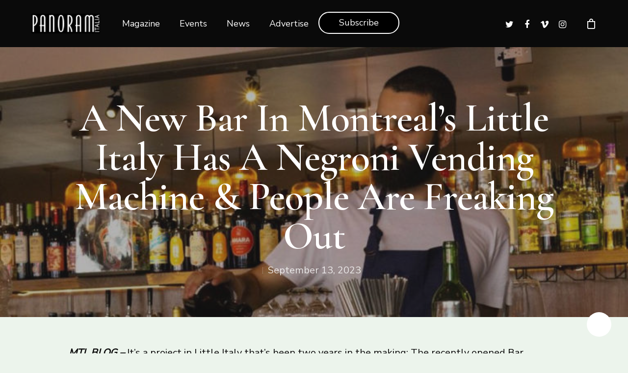

--- FILE ---
content_type: text/html; charset=UTF-8
request_url: https://panoramitalia.com/index.php/2023/09/13/a-new-bar-in-montreals-little-italy-has-a-negroni-vending-machine-people-are-freaking-out/
body_size: 21367
content:
<!DOCTYPE html>

<html lang="en-CA" class="no-js">
<head>
	
	<meta charset="UTF-8">
	
	<meta name="viewport" content="width=device-width, initial-scale=1, maximum-scale=1, user-scalable=0" /><meta name='robots' content='index, follow, max-image-preview:large, max-snippet:-1, max-video-preview:-1' />
	<style>img:is([sizes="auto" i], [sizes^="auto," i]) { contain-intrinsic-size: 3000px 1500px }</style>
	<script>window._wca = window._wca || [];</script>

	<!-- This site is optimized with the Yoast SEO plugin v16.0.2 - https://yoast.com/wordpress/plugins/seo/ -->
	<title>A New Bar In Montreal&#039;s Little Italy Has A Negroni Vending Machine &amp; People Are Freaking Out - Panoram Italia</title>
	<link rel="canonical" href="https://panoramitalia.com/index.php/2023/09/13/a-new-bar-in-montreals-little-italy-has-a-negroni-vending-machine-people-are-freaking-out/" />
	<meta property="og:locale" content="en_US" />
	<meta property="og:type" content="article" />
	<meta property="og:title" content="A New Bar In Montreal&#039;s Little Italy Has A Negroni Vending Machine &amp; People Are Freaking Out - Panoram Italia" />
	<meta property="og:description" content="It’s a project in Little Italy that’s been two years in the making: The recently opened Bar Bello in Montreal’s Little Italy neighbourhood is the latest project from the minds behind the Old Montreal bars Coldroom, El Pequeño, and Bisou Bisou with a big twist: a working vending machine for negronis." />
	<meta property="og:url" content="https://panoramitalia.com/index.php/2023/09/13/a-new-bar-in-montreals-little-italy-has-a-negroni-vending-machine-people-are-freaking-out/" />
	<meta property="og:site_name" content="Panoram Italia" />
	<meta property="article:published_time" content="2023-09-13T10:03:03+00:00" />
	<meta property="article:modified_time" content="2023-09-13T10:13:13+00:00" />
	<meta property="og:image" content="https://panoramitalia.com/wp-content/uploads/2023/09/bar-Bello.jpg" />
	<meta property="og:image:width" content="768" />
	<meta property="og:image:height" content="480" />
	<meta name="twitter:card" content="summary_large_image" />
	<meta name="twitter:label1" content="Written by">
	<meta name="twitter:data1" content="t2AkPMMuDs">
	<meta name="twitter:label2" content="Est. reading time">
	<meta name="twitter:data2" content="1 minute">
	<script type="application/ld+json" class="yoast-schema-graph">{"@context":"https://schema.org","@graph":[{"@type":"WebSite","@id":"https://panoramitalia.com/#website","url":"https://panoramitalia.com/","name":"Panoram Italia","description":"The most widely read publication aimed at Canada\u2019s 1.5 million Italian-Canadians.","potentialAction":[{"@type":"SearchAction","target":"https://panoramitalia.com/?s={search_term_string}","query-input":"required name=search_term_string"}],"inLanguage":"en-CA"},{"@type":"ImageObject","@id":"https://panoramitalia.com/index.php/2023/09/13/a-new-bar-in-montreals-little-italy-has-a-negroni-vending-machine-people-are-freaking-out/#primaryimage","inLanguage":"en-CA","url":"https://panoramitalia.com/wp-content/uploads/2023/09/bar-Bello.jpg","width":768,"height":480},{"@type":"WebPage","@id":"https://panoramitalia.com/index.php/2023/09/13/a-new-bar-in-montreals-little-italy-has-a-negroni-vending-machine-people-are-freaking-out/#webpage","url":"https://panoramitalia.com/index.php/2023/09/13/a-new-bar-in-montreals-little-italy-has-a-negroni-vending-machine-people-are-freaking-out/","name":"A New Bar In Montreal's Little Italy Has A Negroni Vending Machine & People Are Freaking Out - Panoram Italia","isPartOf":{"@id":"https://panoramitalia.com/#website"},"primaryImageOfPage":{"@id":"https://panoramitalia.com/index.php/2023/09/13/a-new-bar-in-montreals-little-italy-has-a-negroni-vending-machine-people-are-freaking-out/#primaryimage"},"datePublished":"2023-09-13T10:03:03+00:00","dateModified":"2023-09-13T10:13:13+00:00","author":{"@id":"https://panoramitalia.com/#/schema/person/297de96923a422391e096debd0ad48f4"},"breadcrumb":{"@id":"https://panoramitalia.com/index.php/2023/09/13/a-new-bar-in-montreals-little-italy-has-a-negroni-vending-machine-people-are-freaking-out/#breadcrumb"},"inLanguage":"en-CA","potentialAction":[{"@type":"ReadAction","target":["https://panoramitalia.com/index.php/2023/09/13/a-new-bar-in-montreals-little-italy-has-a-negroni-vending-machine-people-are-freaking-out/"]}]},{"@type":"BreadcrumbList","@id":"https://panoramitalia.com/index.php/2023/09/13/a-new-bar-in-montreals-little-italy-has-a-negroni-vending-machine-people-are-freaking-out/#breadcrumb","itemListElement":[{"@type":"ListItem","position":1,"item":{"@type":"WebPage","@id":"https://panoramitalia.com/","url":"https://panoramitalia.com/","name":"Home"}},{"@type":"ListItem","position":2,"item":{"@type":"WebPage","@id":"https://panoramitalia.com/index.php/2023/09/13/a-new-bar-in-montreals-little-italy-has-a-negroni-vending-machine-people-are-freaking-out/","url":"https://panoramitalia.com/index.php/2023/09/13/a-new-bar-in-montreals-little-italy-has-a-negroni-vending-machine-people-are-freaking-out/","name":"A New Bar In Montreal&#8217;s Little Italy Has A Negroni Vending Machine &#038; People Are Freaking Out"}}]},{"@type":"Person","@id":"https://panoramitalia.com/#/schema/person/297de96923a422391e096debd0ad48f4","name":"t2AkPMMuDs","image":{"@type":"ImageObject","@id":"https://panoramitalia.com/#personlogo","inLanguage":"en-CA","url":"https://secure.gravatar.com/avatar/4e2c2ba6ad69186974abdf7b582723a3?s=96&d=mm&r=g","caption":"t2AkPMMuDs"}}]}</script>
	<!-- / Yoast SEO plugin. -->


<link rel='dns-prefetch' href='//stats.wp.com' />
<link rel='dns-prefetch' href='//fonts.googleapis.com' />
<link rel="alternate" type="application/rss+xml" title="Panoram Italia &raquo; Feed" href="https://panoramitalia.com/index.php/feed/" />
<script type="text/javascript">
/* <![CDATA[ */
window._wpemojiSettings = {"baseUrl":"https:\/\/s.w.org\/images\/core\/emoji\/15.0.3\/72x72\/","ext":".png","svgUrl":"https:\/\/s.w.org\/images\/core\/emoji\/15.0.3\/svg\/","svgExt":".svg","source":{"concatemoji":"https:\/\/panoramitalia.com\/wp-includes\/js\/wp-emoji-release.min.js?ver=6.7.4"}};
/*! This file is auto-generated */
!function(i,n){var o,s,e;function c(e){try{var t={supportTests:e,timestamp:(new Date).valueOf()};sessionStorage.setItem(o,JSON.stringify(t))}catch(e){}}function p(e,t,n){e.clearRect(0,0,e.canvas.width,e.canvas.height),e.fillText(t,0,0);var t=new Uint32Array(e.getImageData(0,0,e.canvas.width,e.canvas.height).data),r=(e.clearRect(0,0,e.canvas.width,e.canvas.height),e.fillText(n,0,0),new Uint32Array(e.getImageData(0,0,e.canvas.width,e.canvas.height).data));return t.every(function(e,t){return e===r[t]})}function u(e,t,n){switch(t){case"flag":return n(e,"\ud83c\udff3\ufe0f\u200d\u26a7\ufe0f","\ud83c\udff3\ufe0f\u200b\u26a7\ufe0f")?!1:!n(e,"\ud83c\uddfa\ud83c\uddf3","\ud83c\uddfa\u200b\ud83c\uddf3")&&!n(e,"\ud83c\udff4\udb40\udc67\udb40\udc62\udb40\udc65\udb40\udc6e\udb40\udc67\udb40\udc7f","\ud83c\udff4\u200b\udb40\udc67\u200b\udb40\udc62\u200b\udb40\udc65\u200b\udb40\udc6e\u200b\udb40\udc67\u200b\udb40\udc7f");case"emoji":return!n(e,"\ud83d\udc26\u200d\u2b1b","\ud83d\udc26\u200b\u2b1b")}return!1}function f(e,t,n){var r="undefined"!=typeof WorkerGlobalScope&&self instanceof WorkerGlobalScope?new OffscreenCanvas(300,150):i.createElement("canvas"),a=r.getContext("2d",{willReadFrequently:!0}),o=(a.textBaseline="top",a.font="600 32px Arial",{});return e.forEach(function(e){o[e]=t(a,e,n)}),o}function t(e){var t=i.createElement("script");t.src=e,t.defer=!0,i.head.appendChild(t)}"undefined"!=typeof Promise&&(o="wpEmojiSettingsSupports",s=["flag","emoji"],n.supports={everything:!0,everythingExceptFlag:!0},e=new Promise(function(e){i.addEventListener("DOMContentLoaded",e,{once:!0})}),new Promise(function(t){var n=function(){try{var e=JSON.parse(sessionStorage.getItem(o));if("object"==typeof e&&"number"==typeof e.timestamp&&(new Date).valueOf()<e.timestamp+604800&&"object"==typeof e.supportTests)return e.supportTests}catch(e){}return null}();if(!n){if("undefined"!=typeof Worker&&"undefined"!=typeof OffscreenCanvas&&"undefined"!=typeof URL&&URL.createObjectURL&&"undefined"!=typeof Blob)try{var e="postMessage("+f.toString()+"("+[JSON.stringify(s),u.toString(),p.toString()].join(",")+"));",r=new Blob([e],{type:"text/javascript"}),a=new Worker(URL.createObjectURL(r),{name:"wpTestEmojiSupports"});return void(a.onmessage=function(e){c(n=e.data),a.terminate(),t(n)})}catch(e){}c(n=f(s,u,p))}t(n)}).then(function(e){for(var t in e)n.supports[t]=e[t],n.supports.everything=n.supports.everything&&n.supports[t],"flag"!==t&&(n.supports.everythingExceptFlag=n.supports.everythingExceptFlag&&n.supports[t]);n.supports.everythingExceptFlag=n.supports.everythingExceptFlag&&!n.supports.flag,n.DOMReady=!1,n.readyCallback=function(){n.DOMReady=!0}}).then(function(){return e}).then(function(){var e;n.supports.everything||(n.readyCallback(),(e=n.source||{}).concatemoji?t(e.concatemoji):e.wpemoji&&e.twemoji&&(t(e.twemoji),t(e.wpemoji)))}))}((window,document),window._wpemojiSettings);
/* ]]> */
</script>
<style id='wp-emoji-styles-inline-css' type='text/css'>

	img.wp-smiley, img.emoji {
		display: inline !important;
		border: none !important;
		box-shadow: none !important;
		height: 1em !important;
		width: 1em !important;
		margin: 0 0.07em !important;
		vertical-align: -0.1em !important;
		background: none !important;
		padding: 0 !important;
	}
</style>
<link rel='stylesheet' id='wp-block-library-css' href='https://panoramitalia.com/wp-includes/css/dist/block-library/style.min.css?ver=6.7.4' type='text/css' media='all' />
<style id='wp-block-library-inline-css' type='text/css'>
.has-text-align-justify{text-align:justify;}
</style>
<style id='classic-theme-styles-inline-css' type='text/css'>
/*! This file is auto-generated */
.wp-block-button__link{color:#fff;background-color:#32373c;border-radius:9999px;box-shadow:none;text-decoration:none;padding:calc(.667em + 2px) calc(1.333em + 2px);font-size:1.125em}.wp-block-file__button{background:#32373c;color:#fff;text-decoration:none}
</style>
<style id='global-styles-inline-css' type='text/css'>
:root{--wp--preset--aspect-ratio--square: 1;--wp--preset--aspect-ratio--4-3: 4/3;--wp--preset--aspect-ratio--3-4: 3/4;--wp--preset--aspect-ratio--3-2: 3/2;--wp--preset--aspect-ratio--2-3: 2/3;--wp--preset--aspect-ratio--16-9: 16/9;--wp--preset--aspect-ratio--9-16: 9/16;--wp--preset--color--black: #000000;--wp--preset--color--cyan-bluish-gray: #abb8c3;--wp--preset--color--white: #ffffff;--wp--preset--color--pale-pink: #f78da7;--wp--preset--color--vivid-red: #cf2e2e;--wp--preset--color--luminous-vivid-orange: #ff6900;--wp--preset--color--luminous-vivid-amber: #fcb900;--wp--preset--color--light-green-cyan: #7bdcb5;--wp--preset--color--vivid-green-cyan: #00d084;--wp--preset--color--pale-cyan-blue: #8ed1fc;--wp--preset--color--vivid-cyan-blue: #0693e3;--wp--preset--color--vivid-purple: #9b51e0;--wp--preset--gradient--vivid-cyan-blue-to-vivid-purple: linear-gradient(135deg,rgba(6,147,227,1) 0%,rgb(155,81,224) 100%);--wp--preset--gradient--light-green-cyan-to-vivid-green-cyan: linear-gradient(135deg,rgb(122,220,180) 0%,rgb(0,208,130) 100%);--wp--preset--gradient--luminous-vivid-amber-to-luminous-vivid-orange: linear-gradient(135deg,rgba(252,185,0,1) 0%,rgba(255,105,0,1) 100%);--wp--preset--gradient--luminous-vivid-orange-to-vivid-red: linear-gradient(135deg,rgba(255,105,0,1) 0%,rgb(207,46,46) 100%);--wp--preset--gradient--very-light-gray-to-cyan-bluish-gray: linear-gradient(135deg,rgb(238,238,238) 0%,rgb(169,184,195) 100%);--wp--preset--gradient--cool-to-warm-spectrum: linear-gradient(135deg,rgb(74,234,220) 0%,rgb(151,120,209) 20%,rgb(207,42,186) 40%,rgb(238,44,130) 60%,rgb(251,105,98) 80%,rgb(254,248,76) 100%);--wp--preset--gradient--blush-light-purple: linear-gradient(135deg,rgb(255,206,236) 0%,rgb(152,150,240) 100%);--wp--preset--gradient--blush-bordeaux: linear-gradient(135deg,rgb(254,205,165) 0%,rgb(254,45,45) 50%,rgb(107,0,62) 100%);--wp--preset--gradient--luminous-dusk: linear-gradient(135deg,rgb(255,203,112) 0%,rgb(199,81,192) 50%,rgb(65,88,208) 100%);--wp--preset--gradient--pale-ocean: linear-gradient(135deg,rgb(255,245,203) 0%,rgb(182,227,212) 50%,rgb(51,167,181) 100%);--wp--preset--gradient--electric-grass: linear-gradient(135deg,rgb(202,248,128) 0%,rgb(113,206,126) 100%);--wp--preset--gradient--midnight: linear-gradient(135deg,rgb(2,3,129) 0%,rgb(40,116,252) 100%);--wp--preset--font-size--small: 13px;--wp--preset--font-size--medium: 20px;--wp--preset--font-size--large: 36px;--wp--preset--font-size--x-large: 42px;--wp--preset--font-family--inter: "Inter", sans-serif;--wp--preset--font-family--cardo: Cardo;--wp--preset--spacing--20: 0.44rem;--wp--preset--spacing--30: 0.67rem;--wp--preset--spacing--40: 1rem;--wp--preset--spacing--50: 1.5rem;--wp--preset--spacing--60: 2.25rem;--wp--preset--spacing--70: 3.38rem;--wp--preset--spacing--80: 5.06rem;--wp--preset--shadow--natural: 6px 6px 9px rgba(0, 0, 0, 0.2);--wp--preset--shadow--deep: 12px 12px 50px rgba(0, 0, 0, 0.4);--wp--preset--shadow--sharp: 6px 6px 0px rgba(0, 0, 0, 0.2);--wp--preset--shadow--outlined: 6px 6px 0px -3px rgba(255, 255, 255, 1), 6px 6px rgba(0, 0, 0, 1);--wp--preset--shadow--crisp: 6px 6px 0px rgba(0, 0, 0, 1);}:where(.is-layout-flex){gap: 0.5em;}:where(.is-layout-grid){gap: 0.5em;}body .is-layout-flex{display: flex;}.is-layout-flex{flex-wrap: wrap;align-items: center;}.is-layout-flex > :is(*, div){margin: 0;}body .is-layout-grid{display: grid;}.is-layout-grid > :is(*, div){margin: 0;}:where(.wp-block-columns.is-layout-flex){gap: 2em;}:where(.wp-block-columns.is-layout-grid){gap: 2em;}:where(.wp-block-post-template.is-layout-flex){gap: 1.25em;}:where(.wp-block-post-template.is-layout-grid){gap: 1.25em;}.has-black-color{color: var(--wp--preset--color--black) !important;}.has-cyan-bluish-gray-color{color: var(--wp--preset--color--cyan-bluish-gray) !important;}.has-white-color{color: var(--wp--preset--color--white) !important;}.has-pale-pink-color{color: var(--wp--preset--color--pale-pink) !important;}.has-vivid-red-color{color: var(--wp--preset--color--vivid-red) !important;}.has-luminous-vivid-orange-color{color: var(--wp--preset--color--luminous-vivid-orange) !important;}.has-luminous-vivid-amber-color{color: var(--wp--preset--color--luminous-vivid-amber) !important;}.has-light-green-cyan-color{color: var(--wp--preset--color--light-green-cyan) !important;}.has-vivid-green-cyan-color{color: var(--wp--preset--color--vivid-green-cyan) !important;}.has-pale-cyan-blue-color{color: var(--wp--preset--color--pale-cyan-blue) !important;}.has-vivid-cyan-blue-color{color: var(--wp--preset--color--vivid-cyan-blue) !important;}.has-vivid-purple-color{color: var(--wp--preset--color--vivid-purple) !important;}.has-black-background-color{background-color: var(--wp--preset--color--black) !important;}.has-cyan-bluish-gray-background-color{background-color: var(--wp--preset--color--cyan-bluish-gray) !important;}.has-white-background-color{background-color: var(--wp--preset--color--white) !important;}.has-pale-pink-background-color{background-color: var(--wp--preset--color--pale-pink) !important;}.has-vivid-red-background-color{background-color: var(--wp--preset--color--vivid-red) !important;}.has-luminous-vivid-orange-background-color{background-color: var(--wp--preset--color--luminous-vivid-orange) !important;}.has-luminous-vivid-amber-background-color{background-color: var(--wp--preset--color--luminous-vivid-amber) !important;}.has-light-green-cyan-background-color{background-color: var(--wp--preset--color--light-green-cyan) !important;}.has-vivid-green-cyan-background-color{background-color: var(--wp--preset--color--vivid-green-cyan) !important;}.has-pale-cyan-blue-background-color{background-color: var(--wp--preset--color--pale-cyan-blue) !important;}.has-vivid-cyan-blue-background-color{background-color: var(--wp--preset--color--vivid-cyan-blue) !important;}.has-vivid-purple-background-color{background-color: var(--wp--preset--color--vivid-purple) !important;}.has-black-border-color{border-color: var(--wp--preset--color--black) !important;}.has-cyan-bluish-gray-border-color{border-color: var(--wp--preset--color--cyan-bluish-gray) !important;}.has-white-border-color{border-color: var(--wp--preset--color--white) !important;}.has-pale-pink-border-color{border-color: var(--wp--preset--color--pale-pink) !important;}.has-vivid-red-border-color{border-color: var(--wp--preset--color--vivid-red) !important;}.has-luminous-vivid-orange-border-color{border-color: var(--wp--preset--color--luminous-vivid-orange) !important;}.has-luminous-vivid-amber-border-color{border-color: var(--wp--preset--color--luminous-vivid-amber) !important;}.has-light-green-cyan-border-color{border-color: var(--wp--preset--color--light-green-cyan) !important;}.has-vivid-green-cyan-border-color{border-color: var(--wp--preset--color--vivid-green-cyan) !important;}.has-pale-cyan-blue-border-color{border-color: var(--wp--preset--color--pale-cyan-blue) !important;}.has-vivid-cyan-blue-border-color{border-color: var(--wp--preset--color--vivid-cyan-blue) !important;}.has-vivid-purple-border-color{border-color: var(--wp--preset--color--vivid-purple) !important;}.has-vivid-cyan-blue-to-vivid-purple-gradient-background{background: var(--wp--preset--gradient--vivid-cyan-blue-to-vivid-purple) !important;}.has-light-green-cyan-to-vivid-green-cyan-gradient-background{background: var(--wp--preset--gradient--light-green-cyan-to-vivid-green-cyan) !important;}.has-luminous-vivid-amber-to-luminous-vivid-orange-gradient-background{background: var(--wp--preset--gradient--luminous-vivid-amber-to-luminous-vivid-orange) !important;}.has-luminous-vivid-orange-to-vivid-red-gradient-background{background: var(--wp--preset--gradient--luminous-vivid-orange-to-vivid-red) !important;}.has-very-light-gray-to-cyan-bluish-gray-gradient-background{background: var(--wp--preset--gradient--very-light-gray-to-cyan-bluish-gray) !important;}.has-cool-to-warm-spectrum-gradient-background{background: var(--wp--preset--gradient--cool-to-warm-spectrum) !important;}.has-blush-light-purple-gradient-background{background: var(--wp--preset--gradient--blush-light-purple) !important;}.has-blush-bordeaux-gradient-background{background: var(--wp--preset--gradient--blush-bordeaux) !important;}.has-luminous-dusk-gradient-background{background: var(--wp--preset--gradient--luminous-dusk) !important;}.has-pale-ocean-gradient-background{background: var(--wp--preset--gradient--pale-ocean) !important;}.has-electric-grass-gradient-background{background: var(--wp--preset--gradient--electric-grass) !important;}.has-midnight-gradient-background{background: var(--wp--preset--gradient--midnight) !important;}.has-small-font-size{font-size: var(--wp--preset--font-size--small) !important;}.has-medium-font-size{font-size: var(--wp--preset--font-size--medium) !important;}.has-large-font-size{font-size: var(--wp--preset--font-size--large) !important;}.has-x-large-font-size{font-size: var(--wp--preset--font-size--x-large) !important;}
:where(.wp-block-post-template.is-layout-flex){gap: 1.25em;}:where(.wp-block-post-template.is-layout-grid){gap: 1.25em;}
:where(.wp-block-columns.is-layout-flex){gap: 2em;}:where(.wp-block-columns.is-layout-grid){gap: 2em;}
:root :where(.wp-block-pullquote){font-size: 1.5em;line-height: 1.6;}
</style>
<link rel='stylesheet' id='wpa-css-css' href='https://panoramitalia.com/wp-content/plugins/honeypot/includes/css/wpa.css?ver=2.2.05' type='text/css' media='all' />
<link rel='stylesheet' id='pmpro_frontend_base-css' href='https://panoramitalia.com/wp-content/plugins/paid-memberships-pro-dev/css/frontend/base.css?ver=3.5.6' type='text/css' media='all' />
<link rel='stylesheet' id='pmpro_frontend_variation_1-css' href='https://panoramitalia.com/wp-content/plugins/paid-memberships-pro-dev/css/frontend/variation_1.css?ver=3.5.6' type='text/css' media='all' />
<link rel='stylesheet' id='salient-social-css' href='https://panoramitalia.com/wp-content/plugins/salient-social/css/style.css?ver=1.1' type='text/css' media='all' />
<style id='salient-social-inline-css' type='text/css'>

  .sharing-default-minimal .nectar-love.loved,
  body .nectar-social[data-color-override="override"].fixed > a:before, 
  body .nectar-social[data-color-override="override"].fixed .nectar-social-inner a,
  .sharing-default-minimal .nectar-social[data-color-override="override"] .nectar-social-inner a:hover {
    background-color: #ffffff;
  }
  .nectar-social.hover .nectar-love.loved,
  .nectar-social.hover > .nectar-love-button a:hover,
  .nectar-social[data-color-override="override"].hover > div a:hover,
  #single-below-header .nectar-social[data-color-override="override"].hover > div a:hover,
  .nectar-social[data-color-override="override"].hover .share-btn:hover,
  .sharing-default-minimal .nectar-social[data-color-override="override"] .nectar-social-inner a {
    border-color: #ffffff;
  }
  #single-below-header .nectar-social.hover .nectar-love.loved i,
  #single-below-header .nectar-social.hover[data-color-override="override"] a:hover,
  #single-below-header .nectar-social.hover[data-color-override="override"] a:hover i,
  #single-below-header .nectar-social.hover .nectar-love-button a:hover i,
  .nectar-love:hover i,
  .hover .nectar-love:hover .total_loves,
  .nectar-love.loved i,
  .nectar-social.hover .nectar-love.loved .total_loves,
  .nectar-social.hover .share-btn:hover, 
  .nectar-social[data-color-override="override"].hover .nectar-social-inner a:hover,
  .nectar-social[data-color-override="override"].hover > div:hover span,
  .sharing-default-minimal .nectar-social[data-color-override="override"] .nectar-social-inner a:not(:hover) i,
  .sharing-default-minimal .nectar-social[data-color-override="override"] .nectar-social-inner a:not(:hover) {
    color: #ffffff;
  }
</style>
<link rel='stylesheet' id='woocommerce-layout-css' href='https://panoramitalia.com/wp-content/plugins/woocommerce/assets/css/woocommerce-layout.css?ver=9.6.3' type='text/css' media='all' />
<style id='woocommerce-layout-inline-css' type='text/css'>

	.infinite-scroll .woocommerce-pagination {
		display: none;
	}
</style>
<link rel='stylesheet' id='woocommerce-smallscreen-css' href='https://panoramitalia.com/wp-content/plugins/woocommerce/assets/css/woocommerce-smallscreen.css?ver=9.6.3' type='text/css' media='only screen and (max-width: 768px)' />
<link rel='stylesheet' id='woocommerce-general-css' href='https://panoramitalia.com/wp-content/plugins/woocommerce/assets/css/woocommerce.css?ver=9.6.3' type='text/css' media='all' />
<style id='woocommerce-inline-inline-css' type='text/css'>
.woocommerce form .form-row .required { visibility: visible; }
</style>
<link rel='stylesheet' id='brands-styles-css' href='https://panoramitalia.com/wp-content/plugins/woocommerce/assets/css/brands.css?ver=9.6.3' type='text/css' media='all' />
<link rel='stylesheet' id='font-awesome-css' href='https://panoramitalia.com/wp-content/themes/salient/css/font-awesome.min.css?ver=4.6.4' type='text/css' media='all' />
<link rel='stylesheet' id='salient-grid-system-css' href='https://panoramitalia.com/wp-content/themes/salient/css/grid-system.css?ver=11.0.4' type='text/css' media='all' />
<link rel='stylesheet' id='main-styles-css' href='https://panoramitalia.com/wp-content/themes/salient/css/style.css?ver=11.0.4' type='text/css' media='all' />
<link rel='stylesheet' id='nectar-single-styles-css' href='https://panoramitalia.com/wp-content/themes/salient/css/single.css?ver=11.0.4' type='text/css' media='all' />
<link rel='stylesheet' id='fancyBox-css' href='https://panoramitalia.com/wp-content/themes/salient/css/plugins/jquery.fancybox.css?ver=3.3.1' type='text/css' media='all' />
<link rel='stylesheet' id='nectar_default_font_open_sans-css' href='https://fonts.googleapis.com/css?family=Open+Sans%3A300%2C400%2C600%2C700&#038;subset=latin%2Clatin-ext' type='text/css' media='all' />
<link rel='stylesheet' id='responsive-css' href='https://panoramitalia.com/wp-content/themes/salient/css/responsive.css?ver=11.0.4' type='text/css' media='all' />
<link rel='stylesheet' id='woocommerce-css' href='https://panoramitalia.com/wp-content/themes/salient/css/woocommerce.css?ver=11.0.4' type='text/css' media='all' />
<link rel='stylesheet' id='skin-material-css' href='https://panoramitalia.com/wp-content/themes/salient/css/skin-material.css?ver=11.0.4' type='text/css' media='all' />
<link rel='stylesheet' id='evcal_google_fonts-css' href='//fonts.googleapis.com/css?family=Oswald%3A400%2C300%7COpen+Sans%3A700%2C400%2C400i%7CRoboto%3A700%2C400&#038;ver=6.7.4' type='text/css' media='screen' />
<link rel='stylesheet' id='evcal_cal_default-css' href='//panoramitalia.com/wp-content/plugins/eventON/assets/css/eventon_styles.css?ver=2.6.9' type='text/css' media='all' />
<link rel='stylesheet' id='evo_font_icons-css' href='//panoramitalia.com/wp-content/plugins/eventON/assets/fonts/font-awesome.css?ver=2.6.9' type='text/css' media='all' />
<link rel='stylesheet' id='eventon_dynamic_styles-css' href='//panoramitalia.com/wp-content/plugins/eventON/assets/css/eventon_dynamic_styles.css?ver=6.7.4' type='text/css' media='all' />
<link rel='stylesheet' id='dynamic-css-css' href='https://panoramitalia.com/wp-content/themes/salient/css/salient-dynamic-styles.css?ver=4914' type='text/css' media='all' />
<style id='dynamic-css-inline-css' type='text/css'>
@media only screen and (min-width:1000px){body #ajax-content-wrap.no-scroll{min-height:calc(100vh - 96px);height:calc(100vh - 96px)!important;}}@media only screen and (min-width:1000px){#page-header-wrap.fullscreen-header,#page-header-wrap.fullscreen-header #page-header-bg,html:not(.nectar-box-roll-loaded) .nectar-box-roll > #page-header-bg.fullscreen-header,.nectar_fullscreen_zoom_recent_projects,#nectar_fullscreen_rows:not(.afterLoaded) > div{height:calc(100vh - 95px);}.wpb_row.vc_row-o-full-height.top-level,.wpb_row.vc_row-o-full-height.top-level > .col.span_12{min-height:calc(100vh - 95px);}html:not(.nectar-box-roll-loaded) .nectar-box-roll > #page-header-bg.fullscreen-header{top:96px;}.nectar-slider-wrap[data-fullscreen="true"]:not(.loaded),.nectar-slider-wrap[data-fullscreen="true"]:not(.loaded) .swiper-container{height:calc(100vh - 94px)!important;}.admin-bar .nectar-slider-wrap[data-fullscreen="true"]:not(.loaded),.admin-bar .nectar-slider-wrap[data-fullscreen="true"]:not(.loaded) .swiper-container{height:calc(100vh - 94px - 32px)!important;}}.post-type-archive-product.woocommerce .container-wrap,.tax-product_cat.woocommerce .container-wrap{background-color:#f6f6f6;}.woocommerce.single-product #single-meta{position:relative!important;top:0!important;margin:0;left:8px;height:auto;}.woocommerce.single-product #single-meta:after{display:block;content:" ";clear:both;height:1px;}.woocommerce ul.products li.product.material,.woocommerce-page ul.products li.product.material{background-color:#ffffff;}.woocommerce ul.products li.product.minimal .product-wrap,.woocommerce ul.products li.product.minimal .background-color-expand,.woocommerce-page ul.products li.product.minimal .product-wrap,.woocommerce-page ul.products li.product.minimal .background-color-expand{background-color:#ffffff;}
</style>
<link rel='stylesheet' id='redux-google-fonts-salient_redux-css' href='https://fonts.googleapis.com/css?family=Nunito+Sans%3A400%7CCormorant+Garamond%3A600%2C400&#038;subset=latin&#038;ver=1712803870' type='text/css' media='all' />
<link rel='stylesheet' id='jetpack_css-css' href='https://panoramitalia.com/wp-content/plugins/jetpack/css/jetpack.css?ver=9.5.5' type='text/css' media='all' />
<script type="text/javascript" src="https://panoramitalia.com/wp-includes/js/jquery/jquery.min.js?ver=3.7.1" id="jquery-core-js"></script>
<script type="text/javascript" src="https://panoramitalia.com/wp-includes/js/jquery/jquery-migrate.min.js?ver=3.4.1" id="jquery-migrate-js"></script>
<script type="text/javascript" src="https://panoramitalia.com/wp-content/plugins/woocommerce/assets/js/jquery-blockui/jquery.blockUI.min.js?ver=2.7.0-wc.9.6.3" id="jquery-blockui-js" data-wp-strategy="defer"></script>
<script type="text/javascript" src="https://panoramitalia.com/wp-content/plugins/woocommerce/assets/js/js-cookie/js.cookie.min.js?ver=2.1.4-wc.9.6.3" id="js-cookie-js" defer="defer" data-wp-strategy="defer"></script>
<script type="text/javascript" id="woocommerce-js-extra">
/* <![CDATA[ */
var woocommerce_params = {"ajax_url":"\/wp-admin\/admin-ajax.php","wc_ajax_url":"\/?wc-ajax=%%endpoint%%"};
/* ]]> */
</script>
<script type="text/javascript" src="https://panoramitalia.com/wp-content/plugins/woocommerce/assets/js/frontend/woocommerce.min.js?ver=9.6.3" id="woocommerce-js" defer="defer" data-wp-strategy="defer"></script>
<script type="text/javascript" id="wc-add-to-cart-js-extra">
/* <![CDATA[ */
var wc_add_to_cart_params = {"ajax_url":"\/wp-admin\/admin-ajax.php","wc_ajax_url":"\/?wc-ajax=%%endpoint%%","i18n_view_cart":"View cart","cart_url":"https:\/\/panoramitalia.com\/index.php\/cart\/","is_cart":"","cart_redirect_after_add":"yes"};
/* ]]> */
</script>
<script type="text/javascript" src="https://panoramitalia.com/wp-content/plugins/woocommerce/assets/js/frontend/add-to-cart.min.js?ver=9.6.3" id="wc-add-to-cart-js" data-wp-strategy="defer"></script>
<script type="text/javascript" src="https://panoramitalia.com/wp-content/plugins/js_composer_salient/assets/js/vendors/woocommerce-add-to-cart.js?ver=6.1" id="vc_woocommerce-add-to-cart-js-js"></script>
<script type="text/javascript" src="https://stats.wp.com/s-202604.js" id="woocommerce-analytics-js" defer="defer" data-wp-strategy="defer"></script>
<link rel="https://api.w.org/" href="https://panoramitalia.com/index.php/wp-json/" /><link rel="alternate" title="JSON" type="application/json" href="https://panoramitalia.com/index.php/wp-json/wp/v2/posts/6734" /><link rel="EditURI" type="application/rsd+xml" title="RSD" href="https://panoramitalia.com/xmlrpc.php?rsd" />
<meta name="generator" content="WordPress 6.7.4" />
<meta name="generator" content="WooCommerce 9.6.3" />
<link rel='shortlink' href='https://panoramitalia.com/?p=6734' />
<link rel="alternate" title="oEmbed (JSON)" type="application/json+oembed" href="https://panoramitalia.com/index.php/wp-json/oembed/1.0/embed?url=https%3A%2F%2Fpanoramitalia.com%2Findex.php%2F2023%2F09%2F13%2Fa-new-bar-in-montreals-little-italy-has-a-negroni-vending-machine-people-are-freaking-out%2F" />
<link rel="alternate" title="oEmbed (XML)" type="text/xml+oembed" href="https://panoramitalia.com/index.php/wp-json/oembed/1.0/embed?url=https%3A%2F%2Fpanoramitalia.com%2Findex.php%2F2023%2F09%2F13%2Fa-new-bar-in-montreals-little-italy-has-a-negroni-vending-machine-people-are-freaking-out%2F&#038;format=xml" />
<!-- Google Tag Manager -->
<script>(function(w,d,s,l,i){w[l]=w[l]||[];w[l].push({'gtm.start':
new Date().getTime(),event:'gtm.js'});var f=d.getElementsByTagName(s)[0],
j=d.createElement(s),dl=l!='dataLayer'?'&l='+l:'';j.async=true;j.src=
'https://www.googletagmanager.com/gtm.js?id='+i+dl;f.parentNode.insertBefore(j,f);
})(window,document,'script','dataLayer','GTM-5XJJKPN');</script>
<!-- End Google Tag Manager -->

<style>
.hiddenClass
{
	display:none;
}
	
	
.Radio_Sub .ff-el-input--label {
 margin-bottom:20px;
}
	
</style>


<style>
	
	
@media (max-width: 999px) {
 
	#top .col.span_3 {
    display: flex;
    align-items: center;
  }
	
  .mobile-header-btn {
    background-color: #000000 !important;
    color: #fff !important;
    padding: 14px 14px;
    border-radius: 25px !important;
    font-size: 14px;
    font-weight: 500;
	  margin-left:15px;
    text-decoration: none;
    white-space: nowrap;
    opacity: 0; /* Start invisible */
    transition: opacity 0.5s ease; /* Smooth fade */
	border: 1px solid white;
  }
  .mobile-header-btn.fade-in {
    opacity: 1; /* Show after insertion */
  }
  .mobile-header-btn:hover {
    background-color: #000000 !important;
    color: #fff !important;
  }
}
	
	
body:not(.woocommerce-cart) .main-content table {
    background: transparent;
}	
	
.single_add_to_cart_button.button.alt {
    margin-top: 20px !important;
}
	
.variations  {
   font-size:15px;
}
	
	
	@media (max-width: 767px) {
    .page-id-9256 .woocommerce ul.products li.product {
        width: 100% !important;
        float: none !important;
    }
}
	
	.wc-proceed-to-checkout {
   font-size:15px;
}
</style><style id="pmpro_colors">:root {
	--pmpro--color--base: #ffffff;
	--pmpro--color--contrast: #222222;
	--pmpro--color--accent: #0c3d54;
	--pmpro--color--accent--variation: hsl( 199,75%,28.5% );
	--pmpro--color--border--variation: hsl( 0,0%,91% );
}</style><style type='text/css'>img#wpstats{display:none}</style><script type="text/javascript"> var root = document.getElementsByTagName( "html" )[0]; root.setAttribute( "class", "js" ); </script>	<noscript><style>.woocommerce-product-gallery{ opacity: 1 !important; }</style></noscript>
						<!-- Google Analytics tracking code output by Beehive Analytics -->
						<script async src="https://www.googletagmanager.com/gtag/js?id=G-FNKFXBGW1L&l=beehiveDataLayer"></script>
		<script>
						window.beehiveDataLayer = window.beehiveDataLayer || [];
			function beehive_ga() {beehiveDataLayer.push(arguments);}
			beehive_ga('js', new Date())
						beehive_ga('config', 'G-FNKFXBGW1L', {
				'anonymize_ip': false,
				'allow_google_signals': false,
			})
					</script>
		

<!-- EventON Version -->
<meta name="generator" content="EventON 2.6.9" />

<meta name="generator" content="Powered by WPBakery Page Builder - drag and drop page builder for WordPress."/>
<style class='wp-fonts-local' type='text/css'>
@font-face{font-family:Inter;font-style:normal;font-weight:300 900;font-display:fallback;src:url('https://panoramitalia.com/wp-content/plugins/woocommerce/assets/fonts/Inter-VariableFont_slnt,wght.woff2') format('woff2');font-stretch:normal;}
@font-face{font-family:Cardo;font-style:normal;font-weight:400;font-display:fallback;src:url('https://panoramitalia.com/wp-content/plugins/woocommerce/assets/fonts/cardo_normal_400.woff2') format('woff2');}
</style>
<link rel="icon" href="https://panoramitalia.com/wp-content/uploads/2020/05/favicon.ico" sizes="32x32" />
<link rel="icon" href="https://panoramitalia.com/wp-content/uploads/2020/05/favicon.ico" sizes="192x192" />
<link rel="apple-touch-icon" href="https://panoramitalia.com/wp-content/uploads/2020/05/favicon.ico" />
<meta name="msapplication-TileImage" content="https://panoramitalia.com/wp-content/uploads/2020/05/favicon.ico" />
		<style type="text/css" id="wp-custom-css">
			

.container {
    padding-left: 5% !important;  
	  padding-right: 5% !important;  
}

#text-3 {

	  padding-right: 25% !important;  
}

.mc4wp-alert {
    text-align:center;
	padding:25px;
}

body #header-outer header#top nav > ul > li#menu-item-267 {
    background: #cf2b36;
}


#menu-item-340 {

border: 2px solid white;
border-radius: 25px;
width: 27%;
height: 42%;
margin-top: 4%;
background-color:black;
box-sizing: content-box;

}

#menu-item-340 {
	margin-right:21px;
}

@media only screen and (max-width: 600px) {
  .row-bg {
background-size: cover;
		
}
	}


#wc-block-components-sort-select__select-0 {
	display:none;
	}

.woocommerce-breadcrumb {
	display:none;
	}

.product_meta {
	display:none;
	}

.wc-block-layout {
max-width:350px;
	}

.woocommerce-form-coupon-toggle
{
	display:none;
}

.coupon {
	display:none;
}

.tokenhide { display: none; }


.woocommerce-message {background-color: black !important;}
.woocommerce-error {background-color: black !important;}
.woocommerce_checkout_login_message {background-color: black !important;}
.woocommerce-info { background-color: black 
	}

div.woocommerce-message {
    background-color: black !important;
    color: white !important;
}

.woocommerce-error {
    background-color: black !important;
    color: white !important;
}

.woocommerce-info {

}


.return-to-shop
{
	display:none;
}

a.owp-account-link.current {
    color: #f5a005fa !important;
}
.woocommerce .owp-account-links li .owp-account-link {
    color: #000000 !important;
}


#place_order 
{
	display:block;
}


input[name="postcode"] {
	text-transform: uppercase;
}

/*
.checkout-button  {
	visibility:hidden;
	height:1px;
}
*/
.wcppec-checkout-buttons__separator {
	display:none;
}

.button.checkout.wc-forward {
	display:none;
	visibility:hidden;
}

.wcppec-cart-widget-spb
{
	display:none;
	visibility:hidden;
}

.woocommerce-info
{
  color: black;
	
}

.nectar-shop-header
{
	display:none;
	visibility:hidden;
}

.woocommerce-notices-wrapper
{
	margin-top:100px
}

.button.wc-forward
{
	display:none;
}


#author-bio {
	display:none;
}

span.meta-comment-count {
    display:  none !important;
}

span.meta-comment-count {
    display:  none !important;
}

#page-header-bg[data-post-hs="default_minimal"] .inner-wrap > a {
    display: none !important;
}

body .meta-author {
    display: none !important;
}


.controls
{
    display: none !important;
}

.meta-category {
	
	display: none !important;
	
}

.uncategorized {
	
	display: none !important;
	
}




@media (max-width: 999px) { /* adjust to Salient's mobile breakpoint */
  .header-outer .logo-spacing {
    display: flex;
    align-items: center;
    justify-content: space-between;
  }

  .mobile-header-btn {
    background-color: #ff6600; /* your color */
    color: #fff;
    padding: 8px 14px;
    border-radius: 4px;
    font-size: 14px;
    text-decoration: none;
  }
}

		</style>
		<noscript><style> .wpb_animate_when_almost_visible { opacity: 1; }</style></noscript>	
</head>


<body data-rsssl=1 class="pmpro-variation_1 post-template-default single single-post postid-6734 single-format-standard theme-salient pmpro-body-has-access woocommerce-no-js material wpb-js-composer js-comp-ver-6.1 vc_responsive" data-footer-reveal="false" data-footer-reveal-shadow="none" data-header-format="menu-left-aligned" data-body-border="off" data-boxed-style="" data-header-breakpoint="1000" data-dropdown-style="minimal" data-cae="easeOutCubic" data-cad="750" data-megamenu-width="contained" data-aie="none" data-ls="fancybox" data-apte="standard" data-hhun="0" data-fancy-form-rcs="default" data-form-style="minimal" data-form-submit="see-through" data-is="minimal" data-button-style="rounded" data-user-account-button="false" data-flex-cols="true" data-col-gap="default" data-header-inherit-rc="false" data-header-search="false" data-animated-anchors="true" data-ajax-transitions="false" data-full-width-header="true" data-slide-out-widget-area="true" data-slide-out-widget-area-style="slide-out-from-right" data-user-set-ocm="off" data-loading-animation="none" data-bg-header="true" data-responsive="1" data-ext-responsive="true" data-header-resize="0" data-header-color="custom" data-transparent-header="false" data-cart="true" data-remove-m-parallax="" data-remove-m-video-bgs="" data-force-header-trans-color="light" data-smooth-scrolling="0" data-permanent-transparent="false" >
	
	
	<!-- Google Tag Manager (noscript) -->
<noscript><iframe src="https://www.googletagmanager.com/ns.html?id=GTM-5XJJKPN"
height="0" width="0" style="display:none;visibility:hidden"></iframe></noscript>
<!-- End Google Tag Manager (noscript) -->
	
	<script type="text/javascript"> if(navigator.userAgent.match(/(Android|iPod|iPhone|iPad|BlackBerry|IEMobile|Opera Mini)/)) { document.body.className += " using-mobile-browser "; } </script><div class="ocm-effect-wrap"><div class="ocm-effect-wrap-inner">	
	<div id="header-space"  data-header-mobile-fixed='1'></div> 
	
		
	<div id="header-outer" data-has-menu="true" data-has-buttons="yes" data-using-pr-menu="false" data-mobile-fixed="1" data-ptnm="false" data-lhe="animated_underline" data-user-set-bg="#0a0a0a" data-format="menu-left-aligned" data-permanent-transparent="false" data-megamenu-rt="0" data-remove-fixed="0" data-header-resize="0" data-cart="true" data-transparency-option="0" data-box-shadow="large" data-shrink-num="6" data-using-secondary="0" data-using-logo="1" data-logo-height="40" data-m-logo-height="30" data-padding="28" data-full-width="true" data-condense="false" >
		
		
<div id="search-outer" class="nectar">
	<div id="search">
		<div class="container">
			 <div id="search-box">
				 <div class="inner-wrap">
					 <div class="col span_12">
						  <form role="search" action="https://panoramitalia.com/" method="GET">
														 <input type="text" name="s"  value="" placeholder="Search" /> 
							 								
						<span>Hit enter to search or ESC to close</span>						</form>
					</div><!--/span_12-->
				</div><!--/inner-wrap-->
			 </div><!--/search-box-->
			 <div id="close"><a href="#">
				<span class="close-wrap"> <span class="close-line close-line1"></span> <span class="close-line close-line2"></span> </span>				 </a></div>
		 </div><!--/container-->
	</div><!--/search-->
</div><!--/search-outer-->

<header id="top">
	<div class="container">
		<div class="row">
			<div class="col span_3">
				<a id="logo" href="https://panoramitalia.com" data-supplied-ml-starting-dark="false" data-supplied-ml-starting="false" data-supplied-ml="false" >
					<img class="stnd default-logo dark-version" alt="Panoram Italia" src="https://panoramitalia.com/wp-content/uploads/2020/02/logo.png" srcset="https://panoramitalia.com/wp-content/uploads/2020/02/logo.png 1x, https://panoramitalia.com/wp-content/uploads/2020/02/logo@2x.png 2x" /> 
				</a>
				
							</div><!--/span_3-->
			
			<div class="col span_9 col_last">
										
						<a id="mobile-cart-link" href="https://panoramitalia.com/index.php/cart/"><i class="icon-salient-cart"></i><div class="cart-wrap"><span>0 </span></div></a>
											<div class="slide-out-widget-area-toggle mobile-icon slide-out-from-right" data-icon-animation="simple-transform">
						<div> <a href="#sidewidgetarea" aria-label="Navigation Menu" aria-expanded="false" class="closed">
							<span aria-hidden="true"> <i class="lines-button x2"> <i class="lines"></i> </i> </span>
						</a></div> 
					</div>
								
									
					<nav>
						
						<ul class="sf-menu">	
							<li id="menu-item-630" class="menu-item menu-item-type-post_type menu-item-object-page menu-item-has-children menu-item-630"><a href="https://panoramitalia.com/index.php/home-page-magazine/">Magazine</a>
<ul class="sub-menu">
	<li id="menu-item-4965" class="menu-item menu-item-type-custom menu-item-object-custom menu-item-4965"><a href="https://digital.panoramitalia.com">Online Viewer</a></li>
	<li id="menu-item-917" class="menu-item menu-item-type-post_type menu-item-object-page menu-item-917"><a href="https://panoramitalia.com/index.php/order-current-issue/">Order Current Issue</a></li>
	<li id="menu-item-9933" class="menu-item menu-item-type-post_type menu-item-object-page menu-item-9933"><a href="https://panoramitalia.com/index.php/merch/">Merch</a></li>
	<li id="menu-item-388" class="menu-item menu-item-type-custom menu-item-object-custom menu-item-388"><a href="https://issuu.com/panoramitalia">Archive</a></li>
	<li id="menu-item-26" class="menu-item menu-item-type-custom menu-item-object-custom menu-item-26"><a href="/#NewsletterTag">Newsletter</a></li>
	<li id="menu-item-399" class="menu-item menu-item-type-post_type menu-item-object-page menu-item-399"><a href="https://panoramitalia.com/index.php/living-italian-style/">Living Italian Style</a></li>
	<li id="menu-item-3317" class="menu-item menu-item-type-custom menu-item-object-custom menu-item-3317"><a href="https://panoramitalia.com/index.php/graduates-of-the-year/">Graduates of the year</a></li>
	<li id="menu-item-4511" class="menu-item menu-item-type-post_type menu-item-object-page menu-item-4511"><a href="https://panoramitalia.com/index.php/babies-of-the-year/">Babies of the Year</a></li>
	<li id="menu-item-4512" class="menu-item menu-item-type-post_type menu-item-object-page menu-item-4512"><a href="https://panoramitalia.com/index.php/newlyweds/">Newlyweds &#038; Anniversaries</a></li>
	<li id="menu-item-487" class="menu-item menu-item-type-post_type menu-item-object-page menu-item-487"><a href="https://panoramitalia.com/index.php/about/">About</a></li>
</ul>
</li>
<li id="menu-item-332" class="menu-item menu-item-type-custom menu-item-object-custom menu-item-has-children menu-item-332"><a href="#">Events</a>
<ul class="sub-menu">
	<li id="menu-item-268" class="menu-item menu-item-type-post_type menu-item-object-page menu-item-268"><a href="https://panoramitalia.com/index.php/events-toronto/">Toronto Events</a></li>
	<li id="menu-item-333" class="menu-item menu-item-type-post_type menu-item-object-page menu-item-333"><a href="https://panoramitalia.com/index.php/montreal-events/">Montreal Events</a></li>
</ul>
</li>
<li id="menu-item-1652" class="menu-item menu-item-type-post_type menu-item-object-page menu-item-1652"><a href="https://panoramitalia.com/index.php/news/">News</a></li>
<li id="menu-item-466" class="menu-item menu-item-type-post_type menu-item-object-page menu-item-466"><a href="https://panoramitalia.com/index.php/advertise/">Advertise</a></li>
<li id="menu-item-340" class="menu-item menu-item-type-post_type menu-item-object-page button_solid_color menu-item-340"><a href="https://panoramitalia.com/index.php/subscribe/">Subscribe</a></li>
						</ul>
						

												
					</nav>
					
										
				</div><!--/span_9-->
				
									<div class="right-aligned-menu-items">
						<nav>
							<ul class="buttons sf-menu" data-user-set-ocm="off">
								
								<li class="nectar-woo-cart">				
			<div class="cart-outer" data-user-set-ocm="off" data-cart-style="dropdown">
				<div class="cart-menu-wrap">
					<div class="cart-menu">
						<a class="cart-contents" href="https://panoramitalia.com/index.php/cart/"><div class="cart-icon-wrap"><i class="icon-salient-cart"></i> <div class="cart-wrap"><span>0 </span></div> </div></a>
					</div>
				</div>
				
				<div class="cart-notification">
					<span class="item-name"></span> was successfully added to your cart.				</div>
				
				<div class="widget woocommerce widget_shopping_cart"><h2 class="widgettitle">Cart</h2><div class="widget_shopping_cart_content"></div></div>					
			</div>
				
			</li>								
							</ul>
							
							<ul><li id="social-in-menu" class="button_social_group"><a target="_blank" href="https://twitter.com/panoramitalia"><i class="fa fa-twitter"></i> </a><a target="_blank" href="https://www.facebook.com/PanoramItalia/"><i class="fa fa-facebook"></i> </a><a target="_blank" href="https://vimeo.com/panoramitalia"><i class="fa fa-vimeo"></i> </a><a target="_blank" href="https://www.instagram.com/panoramitalia/"><i class="fa fa-instagram"></i> </a></li></ul>						</nav>
					</div><!--/right-aligned-menu-items-->
					
									
			</div><!--/row-->
					</div><!--/container-->
	</header>
		
	</div>
	
		
	<div id="ajax-content-wrap">
		
		<div id="page-header-wrap" data-animate-in-effect="none" data-midnight="light" class="" style="height: 550px;"><div id="page-header-bg" class="not-loaded  hentry" data-post-hs="default_minimal" data-padding-amt="normal" data-animate-in-effect="none" data-midnight="light" data-text-effect="" data-bg-pos="top" data-alignment="left" data-alignment-v="middle" data-parallax="0" data-height="550"  style="background-color: #000; height:550px;">					<div class="page-header-bg-image-wrap" id="nectar-page-header-p-wrap" data-parallax-speed="medium">
						<div class="page-header-bg-image" style="background-image: url(https://panoramitalia.com/wp-content/uploads/2023/09/bar-Bello.jpg);"></div>
					</div> 				
				<div class="container"><img class="hidden-social-img" src="https://panoramitalia.com/wp-content/uploads/2023/09/bar-Bello.jpg" alt="A New Bar In Montreal&#8217;s Little Italy Has A Negroni Vending Machine &#038; People Are Freaking Out" />					
					<div class="row">
						<div class="col span_6 section-title blog-title" data-remove-post-date="0" data-remove-post-author="0" data-remove-post-comment-number="0">
							<div class="inner-wrap">
								
								<a class="uncategorized" href="https://panoramitalia.com/index.php/category/uncategorized/" >Uncategorized</a>								
								<h1 class="entry-title">A New Bar In Montreal&#8217;s Little Italy Has A Negroni Vending Machine &#038; People Are Freaking Out</h1>
								
																
								
																		
									<div id="single-below-header" data-hide-on-mobile="false">
										<span class="meta-author vcard author"><span class="fn">By <a href="https://panoramitalia.com/index.php/author/t2akpmmuds/" title="Posts by t2AkPMMuDs" rel="author">t2AkPMMuDs</a></span></span><!--
										-->											<span class="meta-date date updated">September 13, 2023</span>
										<!--
										--><!--
									--><span class="meta-comment-count"><a href="https://panoramitalia.com/index.php/2023/09/13/a-new-bar-in-montreals-little-italy-has-a-negroni-vending-machine-people-are-freaking-out/#respond"> No Comments</a></span>
															</div><!--/single-below-header-->
												
											</div>
					
				</div><!--/section-title-->
			</div><!--/row-->

						
			
			
			</div>
</div>

</div>

<div class="container-wrap no-sidebar" data-midnight="dark" data-remove-post-date="0" data-remove-post-author="0" data-remove-post-comment-number="0">
	<div class="container main-content">
		
					
		<div class="row">
			
			<div class="post-area col  span_12 col_last">
<article id="post-6734" class="post-6734 post type-post status-publish format-standard has-post-thumbnail category-uncategorized tag-bar-bello tag-negroni-bar tag-negroni-bar-montreal pmpro-has-access">
  
  <div class="inner-wrap">

		<div class="post-content" data-hide-featured-media="0">
      
        <div class="content-inner"><p><strong><em>MTL BLOG &#8211;</em></strong> It’s a project in Little Italy that’s been two years in the making: The recently opened&nbsp;<a href="http://www.barbellomtl.com/" rel="noreferrer noopener" target="_blank">Bar Bello</a>&nbsp;in Montreal’s Little Italy neighbourhood is the latest project from the minds behind the Old Montreal bars&nbsp;<a href="https://www.mtlblog.com/montreals-best-bars-that-keep-winning-major-awards" target="_blank" rel="noreferrer noopener">Coldroom</a>,&nbsp;<a href="https://www.mtlblog.com/montreal/these-4-montreal-bars-are-ranked-among-the-best-in-canada" target="_blank" rel="noreferrer noopener">El Pequeño</a>, and&nbsp;<a href="https://www.mtlblog.com/montreal/a-cocktail-supergroup-has-opened-a-brand-new-old-montreal-aperitif-bar" target="_blank" rel="noreferrer noopener">Bisou Bisou</a>&nbsp;with a big twist: a working vending machine for negronis.</p><p>For $16, you can get a glass with ice and a token to use on an old refurbished Coca-Cola machine that serves for one of their eight Negroni variations: Strawberry, chocolate, white, coffee, the Mela d&#8217;Alba (made with apple brandy), Rosita (made with tequila), the Cardinale (made with dry vermouth), and the Boulevardier.</p><figure class="wp-block-embed is-type-rich is-provider-instagram wp-block-embed-instagram"><div class="wp-block-embed__wrapper">
<blockquote class="instagram-media" data-instgrm-captioned data-instgrm-permalink="https://www.instagram.com/p/CwiLv5jrjwL/?utm_source=ig_embed&amp;utm_campaign=loading" data-instgrm-version="14" style=" background:#FFF; border:0; border-radius:3px; box-shadow:0 0 1px 0 rgba(0,0,0,0.5),0 1px 10px 0 rgba(0,0,0,0.15); margin: 1px; max-width:658px; min-width:326px; padding:0; width:99.375%; width:-webkit-calc(100% - 2px); width:calc(100% - 2px);"><div style="padding:16px;"> <a href="https://www.instagram.com/p/CwiLv5jrjwL/?utm_source=ig_embed&amp;utm_campaign=loading" style=" background:#FFFFFF; line-height:0; padding:0 0; text-align:center; text-decoration:none; width:100%;" target="_blank"> <div style=" display: flex; flex-direction: row; align-items: center;"> <div style="background-color: #F4F4F4; border-radius: 50%; flex-grow: 0; height: 40px; margin-right: 14px; width: 40px;"></div> <div style="display: flex; flex-direction: column; flex-grow: 1; justify-content: center;"> <div style=" background-color: #F4F4F4; border-radius: 4px; flex-grow: 0; height: 14px; margin-bottom: 6px; width: 100px;"></div> <div style=" background-color: #F4F4F4; border-radius: 4px; flex-grow: 0; height: 14px; width: 60px;"></div></div></div><div style="padding: 19% 0;"></div> <div style="display:block; height:50px; margin:0 auto 12px; width:50px;"><svg width="50px" height="50px" viewBox="0 0 60 60" version="1.1" xmlns="https://www.w3.org/2000/svg" xmlns:xlink="https://www.w3.org/1999/xlink"><g stroke="none" stroke-width="1" fill="none" fill-rule="evenodd"><g transform="translate(-511.000000, -20.000000)" fill="#000000"><g><path d="M556.869,30.41 C554.814,30.41 553.148,32.076 553.148,34.131 C553.148,36.186 554.814,37.852 556.869,37.852 C558.924,37.852 560.59,36.186 560.59,34.131 C560.59,32.076 558.924,30.41 556.869,30.41 M541,60.657 C535.114,60.657 530.342,55.887 530.342,50 C530.342,44.114 535.114,39.342 541,39.342 C546.887,39.342 551.658,44.114 551.658,50 C551.658,55.887 546.887,60.657 541,60.657 M541,33.886 C532.1,33.886 524.886,41.1 524.886,50 C524.886,58.899 532.1,66.113 541,66.113 C549.9,66.113 557.115,58.899 557.115,50 C557.115,41.1 549.9,33.886 541,33.886 M565.378,62.101 C565.244,65.022 564.756,66.606 564.346,67.663 C563.803,69.06 563.154,70.057 562.106,71.106 C561.058,72.155 560.06,72.803 558.662,73.347 C557.607,73.757 556.021,74.244 553.102,74.378 C549.944,74.521 548.997,74.552 541,74.552 C533.003,74.552 532.056,74.521 528.898,74.378 C525.979,74.244 524.393,73.757 523.338,73.347 C521.94,72.803 520.942,72.155 519.894,71.106 C518.846,70.057 518.197,69.06 517.654,67.663 C517.244,66.606 516.755,65.022 516.623,62.101 C516.479,58.943 516.448,57.996 516.448,50 C516.448,42.003 516.479,41.056 516.623,37.899 C516.755,34.978 517.244,33.391 517.654,32.338 C518.197,30.938 518.846,29.942 519.894,28.894 C520.942,27.846 521.94,27.196 523.338,26.654 C524.393,26.244 525.979,25.756 528.898,25.623 C532.057,25.479 533.004,25.448 541,25.448 C548.997,25.448 549.943,25.479 553.102,25.623 C556.021,25.756 557.607,26.244 558.662,26.654 C560.06,27.196 561.058,27.846 562.106,28.894 C563.154,29.942 563.803,30.938 564.346,32.338 C564.756,33.391 565.244,34.978 565.378,37.899 C565.522,41.056 565.552,42.003 565.552,50 C565.552,57.996 565.522,58.943 565.378,62.101 M570.82,37.631 C570.674,34.438 570.167,32.258 569.425,30.349 C568.659,28.377 567.633,26.702 565.965,25.035 C564.297,23.368 562.623,22.342 560.652,21.575 C558.743,20.834 556.562,20.326 553.369,20.18 C550.169,20.033 549.148,20 541,20 C532.853,20 531.831,20.033 528.631,20.18 C525.438,20.326 523.257,20.834 521.349,21.575 C519.376,22.342 517.703,23.368 516.035,25.035 C514.368,26.702 513.342,28.377 512.574,30.349 C511.834,32.258 511.326,34.438 511.181,37.631 C511.035,40.831 511,41.851 511,50 C511,58.147 511.035,59.17 511.181,62.369 C511.326,65.562 511.834,67.743 512.574,69.651 C513.342,71.625 514.368,73.296 516.035,74.965 C517.703,76.634 519.376,77.658 521.349,78.425 C523.257,79.167 525.438,79.673 528.631,79.82 C531.831,79.965 532.853,80.001 541,80.001 C549.148,80.001 550.169,79.965 553.369,79.82 C556.562,79.673 558.743,79.167 560.652,78.425 C562.623,77.658 564.297,76.634 565.965,74.965 C567.633,73.296 568.659,71.625 569.425,69.651 C570.167,67.743 570.674,65.562 570.82,62.369 C570.966,59.17 571,58.147 571,50 C571,41.851 570.966,40.831 570.82,37.631"></path></g></g></g></svg></div><div style="padding-top: 8px;"> <div style=" color:#3897f0; font-family:Arial,sans-serif; font-size:14px; font-style:normal; font-weight:550; line-height:18px;">View this post on Instagram</div></div><div style="padding: 12.5% 0;"></div> <div style="display: flex; flex-direction: row; margin-bottom: 14px; align-items: center;"><div> <div style="background-color: #F4F4F4; border-radius: 50%; height: 12.5px; width: 12.5px; transform: translateX(0px) translateY(7px);"></div> <div style="background-color: #F4F4F4; height: 12.5px; transform: rotate(-45deg) translateX(3px) translateY(1px); width: 12.5px; flex-grow: 0; margin-right: 14px; margin-left: 2px;"></div> <div style="background-color: #F4F4F4; border-radius: 50%; height: 12.5px; width: 12.5px; transform: translateX(9px) translateY(-18px);"></div></div><div style="margin-left: 8px;"> <div style=" background-color: #F4F4F4; border-radius: 50%; flex-grow: 0; height: 20px; width: 20px;"></div> <div style=" width: 0; height: 0; border-top: 2px solid transparent; border-left: 6px solid #f4f4f4; border-bottom: 2px solid transparent; transform: translateX(16px) translateY(-4px) rotate(30deg)"></div></div><div style="margin-left: auto;"> <div style=" width: 0px; border-top: 8px solid #F4F4F4; border-right: 8px solid transparent; transform: translateY(16px);"></div> <div style=" background-color: #F4F4F4; flex-grow: 0; height: 12px; width: 16px; transform: translateY(-4px);"></div> <div style=" width: 0; height: 0; border-top: 8px solid #F4F4F4; border-left: 8px solid transparent; transform: translateY(-4px) translateX(8px);"></div></div></div> <div style="display: flex; flex-direction: column; flex-grow: 1; justify-content: center; margin-bottom: 24px;"> <div style=" background-color: #F4F4F4; border-radius: 4px; flex-grow: 0; height: 14px; margin-bottom: 6px; width: 224px;"></div> <div style=" background-color: #F4F4F4; border-radius: 4px; flex-grow: 0; height: 14px; width: 144px;"></div></div></a><p style=" color:#c9c8cd; font-family:Arial,sans-serif; font-size:14px; line-height:17px; margin-bottom:0; margin-top:8px; overflow:hidden; padding:8px 0 7px; text-align:center; text-overflow:ellipsis; white-space:nowrap;"><a href="https://www.instagram.com/p/CwiLv5jrjwL/?utm_source=ig_embed&amp;utm_campaign=loading" style=" color:#c9c8cd; font-family:Arial,sans-serif; font-size:14px; font-style:normal; font-weight:normal; line-height:17px; text-decoration:none;" target="_blank">A post shared by Bar Bello (@barbellomtl)</a></p></div></blockquote><script async src="//platform.instagram.com/en_US/embeds.js"></script>
</div></figure><p>“It’s all the cousins of the negroni (in the machine),” says co-owner Kevin Demers. “The older clientele are freaking out over the idea and it’s a great way to introduce people to Negronis and the ways you can play on the classic to people who haven’t tried them before.”</p><p>You have to consume the drinks on site inside or on their terrasse, and it’s a limited run every day of eight bottles of each flavour, so they could run out when you visit. If they do run out, you can still order a classic Negroni at the bar — or one of their other drinks.</p><div class="wp-block-buttons is-layout-flex wp-block-buttons-is-layout-flex"><div class="wp-block-button"><a class="wp-block-button__link" href="https://www.msn.com/en-ca/foodanddrink/foodnews/a-new-bar-in-montreal-s-little-italy-has-a-negroni-vending-machine-people-are-freaking-out/ar-AA1glINT?ocid=socialshare&amp;pc=U531&amp;cvid=d1d3b27894924588bff17894bb2c648b&amp;ei=59">Read more here</a></div></div></div>        
      </div><!--/post-content-->
      
    </div><!--/inner-wrap-->
    
</article>
<div id="author-bio" class="" data-has-tags="false">
  
	<div class="span_12">
		
	<img alt='t2AkPMMuDs' src='https://secure.gravatar.com/avatar/4e2c2ba6ad69186974abdf7b582723a3?s=80&#038;d=mm&#038;r=g' srcset='https://secure.gravatar.com/avatar/4e2c2ba6ad69186974abdf7b582723a3?s=160&#038;d=mm&#038;r=g 2x' class='avatar avatar-80 photo' height='80' width='80' loading='lazy' decoding='async'/>	<div id="author-info">
		
	  <h3><span></span> 
		
		<a href="https://panoramitalia.com/index.php/author/t2akpmmuds/">t2AkPMMuDs</a>		</h3> 
	  <p></p>
		
	</div>
	
		
	<div class="clear"></div>
	
	</div><!--/span_12-->
	
</div><!--/author-bio-->

		</div><!--/post-area-->
			
							
		</div><!--/row-->

		<div class="row">

						 
			 <div data-post-header-style="default_minimal" class="blog_next_prev_buttons wpb_row vc_row-fluid full-width-content standard_section" data-style="fullwidth_next_prev" data-midnight="light">
				 
				 <ul class="controls"><li class="previous-post "><div class="post-bg-img" style="background-image: url(https://panoramitalia.com/wp-content/uploads/2023/09/Curiocity-Feature-Blog-Image-53-1265x600-1.jpg);"></div><a href="https://panoramitalia.com/index.php/2023/09/13/vancouverites-are-obsessing-over-this-food-truck-turned-restaurants-italian-street-food/"></a><h3><span>Previous Post</span><span class="text">Vancouverites are obsessing over this food-truck-turned-restaurant’s Italian street food
						 <svg class="next-arrow" xmlns="http://www.w3.org/2000/svg" xmlns:xlink="http://www.w3.org/1999/xlink" viewBox="0 0 39 12"><line class="top" x1="23" y1="-0.5" x2="29.5" y2="6.5" stroke="#ffffff;"></line><line class="bottom" x1="23" y1="12.5" x2="29.5" y2="5.5" stroke="#ffffff;"></line></svg><span class="line"></span></span></h3></li><li class="next-post "><div class="post-bg-img" style="background-image: url(https://panoramitalia.com/wp-content/uploads/2023/09/Venice-fee-1.jpg);"></div><a href="https://panoramitalia.com/index.php/2023/09/13/venice-entry-fee-will-start-next-year/"></a><h3><span>Next Post</span><span class="text">Venice entry fee will start next year
						 <svg class="next-arrow" xmlns="http://www.w3.org/2000/svg" xmlns:xlink="http://www.w3.org/1999/xlink" viewBox="0 0 39 12"><line class="top" x1="23" y1="-0.5" x2="29.5" y2="6.5" stroke="#ffffff;"></line><line class="bottom" x1="23" y1="12.5" x2="29.5" y2="5.5" stroke="#ffffff;"></line></svg><span class="line"></span></span></h3></li></ul>
			 </div>
			 
			 
			<div class="comments-section" data-author-bio="true">
							</div>   

		</div>

	</div><!--/container-->

</div><!--/container-wrap-->

<div class="nectar-social fixed" data-position="" data-color-override="override"><a href="#"><i class="icon-default-style steadysets-icon-share"></i></a><div class="nectar-social-inner"><a class='facebook-share nectar-sharing' href='#' title='Share this'> <i class='fa fa-facebook'></i> <span class='social-text'>Share</span> </a><a class='twitter-share nectar-sharing' href='#' title='Tweet this'> <i class='fa fa-twitter'></i> <span class='social-text'>Tweet</span> </a><a class='linkedin-share nectar-sharing' href='#' title='Share this'> <i class='fa fa-linkedin'></i> <span class='social-text'>Share</span> </a><a class='pinterest-share nectar-sharing' href='#' title='Pin this'> <i class='fa fa-pinterest'></i> <span class='social-text'>Pin</span> </a></div></div><!--WPFC_FOOTER_START-->
<div id="footer-outer" data-midnight="light" data-cols="4" data-custom-color="true" data-disable-copyright="false" data-matching-section-color="true" data-copyright-line="true" data-using-bg-img="false" data-bg-img-overlay="1.0" data-full-width="1" data-using-widget-area="true" data-link-hover="default">
	
	
<div id="call-to-action">
	<div class="container">
		  <div class="triangle"></div>
		  <span> Subscribe today for only $3 per issue </span>
		  <a class="nectar-button 
		  regular-button accent-color" data-color-override="false" href="index.php/subscribe/">
		  Subscribe		</a>
	</div>
</div>

		
	<div id="footer-widgets" data-has-widgets="true" data-cols="4">
		
		<div class="container">
			
						
			<div class="row">
				
								
				<div class="col span_3">
					<!-- Footer widget area 1 -->
					<div id="text-3" class="widget widget_text">			<div class="textwidget"><p><img loading="lazy" decoding="async" class="alignnone wp-image-210 size-full" style="height: 30px;" src="https://panoramitalia.com/wp-content/uploads/2020/03/logo@2x_white.png" alt="" width="286" height="82" /></p>
<div><span style="color: black;">9300 Henri-Bourassa O, Suite 100<br />
</span><span style="color: black;">H4S 1L5 St-Laurent, QC </span><span style="color: black;">Canada</span></div>
<div>
<p>&nbsp;</p>
<p style="font-weight: 400; color: black;">Telephone: 514-665-6551<br />
Toll-free: 1-844-482-5421<br />
<a href="mailto:info@panoramitalia.com"><span style="color: black;">info@panoramitalia.com</span></a></p>
</div>
</div>
		</div>					</div><!--/span_3-->
					
											
						<div class="col span_3">
							<!-- Footer widget area 2 -->
							<div id="text-4" class="widget widget_text">			<div class="textwidget"><p><strong>Magazine</strong></p>
<p><a href="https://panoramitalia.com/index.php/subscribe/">Subscribe</a></p>
<p><a href="https://panoramitalia.com/index.php/current-issue/">Current Issue</a></p>
<p><strong>Events</strong></p>
<p><a href="https://panoramitalia.com/index.php/events-toronto/">Montreal</a></p>
<p><a href="https://panoramitalia.com/index.php/events-toronto/">Toronto</a></p>
</div>
		</div>								
							</div><!--/span_3-->
							
												
						
													<div class="col span_3">
								<!-- Footer widget area 3 -->
								<div id="text-7" class="widget widget_text">			<div class="textwidget"><p><a href="https://panoramitalia.com/index.php/frequently-asked-questions/">FAQ</a></p>
<p><a href="https://panoramitalia.com/index.php/about/">About Us</a></p>
<p><a href="https://panoramitalia.com/index.php/living-italian-style/">Living Italian Style</a></p>
<p><a href="https://panoramitalia.com/index.php/advertise/">Advertise with us</a></p>
<p><a href="https://panoramitalia.com/index.php/privacy-policy/">Privacy Policy</a></p>
</div>
		</div>									
								</div><!--/span_3-->
														
															<div class="col span_3">
									<!-- Footer widget area 4 -->
									<div id="text-8" class="widget widget_text">			<div class="textwidget"><h2 style="text-align: center;">Stay in the loop</h2>
<h5 style="text-align: center;">Receive weekly giveaways and updates</h5>
</div>
		</div><div id="mc4wp_form_widget-3" class="widget widget_mc4wp_form_widget"><h4>Newsletter</h4><script>(function() {
	window.mc4wp = window.mc4wp || {
		listeners: [],
		forms: {
			on: function(evt, cb) {
				window.mc4wp.listeners.push(
					{
						event   : evt,
						callback: cb
					}
				);
			}
		}
	}
})();
</script><!-- Mailchimp for WordPress v4.8.3 - https://wordpress.org/plugins/mailchimp-for-wp/ --><form id="mc4wp-form-1" class="mc4wp-form mc4wp-form-246" method="post" data-id="246" data-name="Panoram" ><div class="mc4wp-form-fields"><p>

		<input type="email" name="EMAIL" placeholder="Your email address" required />
</label>
</p>

<p style="text-align:center;">
	<input type="submit" value=" Sign up to our free newsletter" />
</p></div><label style="display: none !important;">Leave this field empty if you're human: <input type="text" name="_mc4wp_honeypot" value="" tabindex="-1" autocomplete="off" /></label><input type="hidden" name="_mc4wp_timestamp" value="1769091471" /><input type="hidden" name="_mc4wp_form_id" value="246" /><input type="hidden" name="_mc4wp_form_element_id" value="mc4wp-form-1" /><div class="mc4wp-response"></div></form><!-- / Mailchimp for WordPress Plugin --></div>										
									</div><!--/span_3-->
																
							</div><!--/row-->
							
														
						</div><!--/container-->
						
					</div><!--/footer-widgets-->
					
					
  <div class="row" id="copyright" data-layout="default">
	
	<div class="container">
	   
				<div class="col span_5">
		   
					   
						<p>&copy; 2026 Panoram Italia. 
					   			 </p>
					   
		</div><!--/span_5-->
			   
	  <div class="col span_7 col_last">
		<ul class="social">
						   <li><a target="_blank" href="https://twitter.com/panoramitalia"><i class="fa fa-twitter"></i> </a></li> 		  			 <li><a target="_blank" href="https://www.facebook.com/PanoramItalia/"><i class="fa fa-facebook"></i> </a></li> 		  			 <li><a target="_blank" href="https://vimeo.com/panoramitalia"> <i class="fa fa-vimeo"></i> </a></li> 		  		  		  		  		  		  		  		  		  		  			 <li><a target="_blank" href="https://www.instagram.com/panoramitalia/"><i class="fa fa-instagram"></i></a></li> 		  		  		  		  		  		  		  		  		  		  		  		  		  		  		                            		</ul>
	  </div><!--/span_7-->

	  	
	</div><!--/container-->
	
  </div><!--/row-->
  
		
</div><!--/footer-outer-->

	
	<div id="slide-out-widget-area-bg" class="slide-out-from-right dark">
				</div>
		
		<div id="slide-out-widget-area" class="slide-out-from-right" data-dropdown-func="separate-dropdown-parent-link" data-back-txt="Back">
			
			<div class="inner-wrap">			
			<div class="inner" data-prepend-menu-mobile="false">
				
				<a class="slide_out_area_close" href="#">
					<span class="close-wrap"> <span class="close-line close-line1"></span> <span class="close-line close-line2"></span> </span>				</a>
				
				
									<div class="off-canvas-menu-container mobile-only">
						
												
						<ul class="menu">
							<li class="menu-item menu-item-type-post_type menu-item-object-page menu-item-has-children menu-item-630"><a href="https://panoramitalia.com/index.php/home-page-magazine/">Magazine</a>
<ul class="sub-menu">
	<li class="menu-item menu-item-type-custom menu-item-object-custom menu-item-4965"><a href="https://digital.panoramitalia.com">Online Viewer</a></li>
	<li class="menu-item menu-item-type-post_type menu-item-object-page menu-item-917"><a href="https://panoramitalia.com/index.php/order-current-issue/">Order Current Issue</a></li>
	<li class="menu-item menu-item-type-post_type menu-item-object-page menu-item-9933"><a href="https://panoramitalia.com/index.php/merch/">Merch</a></li>
	<li class="menu-item menu-item-type-custom menu-item-object-custom menu-item-388"><a href="https://issuu.com/panoramitalia">Archive</a></li>
	<li class="menu-item menu-item-type-custom menu-item-object-custom menu-item-26"><a href="/#NewsletterTag">Newsletter</a></li>
	<li class="menu-item menu-item-type-post_type menu-item-object-page menu-item-399"><a href="https://panoramitalia.com/index.php/living-italian-style/">Living Italian Style</a></li>
	<li class="menu-item menu-item-type-custom menu-item-object-custom menu-item-3317"><a href="https://panoramitalia.com/index.php/graduates-of-the-year/">Graduates of the year</a></li>
	<li class="menu-item menu-item-type-post_type menu-item-object-page menu-item-4511"><a href="https://panoramitalia.com/index.php/babies-of-the-year/">Babies of the Year</a></li>
	<li class="menu-item menu-item-type-post_type menu-item-object-page menu-item-4512"><a href="https://panoramitalia.com/index.php/newlyweds/">Newlyweds &#038; Anniversaries</a></li>
	<li class="menu-item menu-item-type-post_type menu-item-object-page menu-item-487"><a href="https://panoramitalia.com/index.php/about/">About</a></li>
</ul>
</li>
<li class="menu-item menu-item-type-custom menu-item-object-custom menu-item-has-children menu-item-332"><a href="#">Events</a>
<ul class="sub-menu">
	<li class="menu-item menu-item-type-post_type menu-item-object-page menu-item-268"><a href="https://panoramitalia.com/index.php/events-toronto/">Toronto Events</a></li>
	<li class="menu-item menu-item-type-post_type menu-item-object-page menu-item-333"><a href="https://panoramitalia.com/index.php/montreal-events/">Montreal Events</a></li>
</ul>
</li>
<li class="menu-item menu-item-type-post_type menu-item-object-page menu-item-1652"><a href="https://panoramitalia.com/index.php/news/">News</a></li>
<li class="menu-item menu-item-type-post_type menu-item-object-page menu-item-466"><a href="https://panoramitalia.com/index.php/advertise/">Advertise</a></li>
<li class="menu-item menu-item-type-post_type menu-item-object-page menu-item-340"><a href="https://panoramitalia.com/index.php/subscribe/">Subscribe</a></li>
							
						</ul>
						
						<ul class="menu secondary-header-items">
													</ul>
					</div>
										
				</div>
				
				<div class="bottom-meta-wrap"><ul class="off-canvas-social-links mobile-only"><li><a target="_blank" href="https://twitter.com/panoramitalia"><i class="fa fa-twitter"></i> </a></li><li><a target="_blank" href="https://www.facebook.com/PanoramItalia/"><i class="fa fa-facebook"></i> </a></li><li><a target="_blank" href="https://vimeo.com/panoramitalia"><i class="fa fa-vimeo"></i> </a></li><li><a target="_blank" href="https://www.instagram.com/panoramitalia/"><i class="fa fa-instagram"></i> </a></li></ul></div><!--/bottom-meta-wrap--></div> <!--/inner-wrap-->					
				</div>
			
</div> <!--/ajax-content-wrap-->

	<a id="to-top" class="
	mobile-enabled	"><i class="fa fa-angle-up"></i></a>
	</div></div><!--/ocm-effect-wrap-->		<script type="text/javascript" alt='evo_map_styles'>
		/*<![CDATA[*/
		var gmapstyles = 'default';
		/* ]]> */
		</script>		
		<script>

// create token for sub page using date


	var currentTime = new Date();
var els=document.getElementsByName("TokenForm");
for (var i=0;i < els.length;i++) {
	els[i].value = parseInt(currentTime.getFullYear().toString() + (currentTime.getMonth() + 1).toString() + currentTime.getDate().toString())*5
};
	
var elss=document.getElementsByName("TokenDate");
for (var i=0;i < elss.length;i++) {
	elss[i].value = currentTime.getFullYear().toString() + "/" + (currentTime.getMonth() + 1).toString() + "/" + currentTime.getDate().toString()
};
	
//create plan token for sub page every second
	
var intervalID = window.setInterval(myCallback, 1000);
var SelectedPlan;
	
function myCallback() {
	 var els=document.getElementsByName("TokenPlan");
	for (var i=0;i < els.length;i++) {
		var result;
		result = parseInt(document.getElementsByClassName("ff_order_total")[0].innerText.replace("$", "").replace(".00", ""))*5;
		
		
		
		els[i].value = result;
		
		if (result == 125) {
			SelectedPlan = "1 year";
		}
		else if (result == 225) {
			SelectedPlan = "3 years";
		}
		else if (result == 350) {
			SelectedPlan = "5 years";
		}	
		else if (result == 500) {
			SelectedPlan = "1 year";
		}
		else if (result == 600) {
			SelectedPlan = "5 years + donation";
		}
		else if (result == 1250) {
			SelectedPlan = "3 years";
		}
		

	if (document.getElementsByName("checkbox_1[]")[0].checked) {

		document.getElementsByName("TokenGift")[0].value = 
		document.getElementsByName("AddressLine1_gift")[0].value + " " + document.getElementsByName("AddressLine2_gift")[0].value + " " + document.getElementsByName("PostalCode_gift")[0].value + " " +	document.getElementsByName("City_gift")[0].value + ", " + document.getElementsByName("Province_gift")[0].value + ", " + document.getElementById("ff_10_dropdown").value; // le dernier est le pays
		
	}
		
	else {
		document.getElementsByName("TokenGift")[0].value = "Same as billing address";
	}
}
	
	console.log(SelectedPlan);
	
	var elss=document.getElementsByName("TokenPlanName");
for (var i=0;i < elss.length;i++) {
	elss[i].value = SelectedPlan;
};
		
};		
	

	
</script>




<script>
document.addEventListener('DOMContentLoaded', function(){
  var logo = document.querySelector('#logo');
  if (logo && window.innerWidth < 1000) { // Salient mobile breakpoint
    // Insert without fade-in
    logo.insertAdjacentHTML('afterend',
      '<a href="https://panoramitalia.com/index.php/subscribe/" class="mobile-header-btn">Subscribe</a>'
    );

    // Trigger fade after a tiny delay
    setTimeout(function(){
      var btn = document.querySelector('.mobile-header-btn');
      if (btn) {
        btn.classList.add('fade-in');
      }
    }, 50); // 50ms is enough
  }
});
</script>		<!-- Memberships powered by Paid Memberships Pro v3.5.6. -->
	<script>(function() {function maybePrefixUrlField() {
	if (this.value.trim() !== '' && this.value.indexOf('http') !== 0) {
		this.value = "http://" + this.value;
	}
}

var urlFields = document.querySelectorAll('.mc4wp-form input[type="url"]');
if (urlFields) {
	for (var j=0; j < urlFields.length; j++) {
		urlFields[j].addEventListener('blur', maybePrefixUrlField);
	}
}
})();</script>	<script type='text/javascript'>
		(function () {
			var c = document.body.className;
			c = c.replace(/woocommerce-no-js/, 'woocommerce-js');
			document.body.className = c;
		})();
	</script>
	<div class='evo_lightboxes' style='display:block'>					<div class='evo_lightbox eventcard eventon_events_list' id='' >
						<div class="evo_content_in">													
							<div class="evo_content_inin">
								<div class="evo_lightbox_content">
									<a class='evolbclose '>X</a>
									<div class='evo_lightbox_body eventon_list_event evo_pop_body evcal_eventcard'> </div>
								</div>
							</div>							
						</div>
					</div>
					</div><link rel='stylesheet' id='wc-blocks-style-css' href='https://panoramitalia.com/wp-content/plugins/woocommerce/assets/client/blocks/wc-blocks.css?ver=wc-9.6.3' type='text/css' media='all' />
<script type="text/javascript" src="https://panoramitalia.com/wp-content/plugins/honeypot/includes/js/wpa.js?ver=2.2.05" id="wpascript-js"></script>
<script type="text/javascript" id="wpascript-js-after">
/* <![CDATA[ */
wpa_field_info = {"wpa_field_name":"gxlkmf1070","wpa_field_value":637686,"wpa_add_test":"no"}
/* ]]> */
</script>
<script type="text/javascript" id="salient-social-js-extra">
/* <![CDATA[ */
var nectarLove = {"ajaxurl":"https:\/\/panoramitalia.com\/wp-admin\/admin-ajax.php","postID":"6734","rooturl":"https:\/\/panoramitalia.com","loveNonce":"3fbc5ffaa9"};
/* ]]> */
</script>
<script type="text/javascript" src="https://panoramitalia.com/wp-content/plugins/salient-social/js/salient-social.js?ver=1.1" id="salient-social-js"></script>
<script type="text/javascript" id="mailchimp-woocommerce-js-extra">
/* <![CDATA[ */
var mailchimp_public_data = {"site_url":"https:\/\/panoramitalia.com","ajax_url":"https:\/\/panoramitalia.com\/wp-admin\/admin-ajax.php","language":"en"};
/* ]]> */
</script>
<script type="text/javascript" src="https://panoramitalia.com/wp-content/plugins/mailchimp-for-woocommerce/public/js/mailchimp-woocommerce-public.min.js?ver=2.5.1" id="mailchimp-woocommerce-js"></script>
<script type="text/javascript" src="https://panoramitalia.com/wp-content/themes/salient/js/third-party/jquery.easing.js?ver=1.3" id="jquery-easing-js"></script>
<script type="text/javascript" src="https://panoramitalia.com/wp-content/themes/salient/js/third-party/jquery.mousewheel.js?ver=3.1.13" id="jquery-mousewheel-js"></script>
<script type="text/javascript" src="https://panoramitalia.com/wp-content/themes/salient/js/priority.js?ver=11.0.4" id="nectar_priority-js"></script>
<script type="text/javascript" src="https://panoramitalia.com/wp-content/themes/salient/js/third-party/transit.js?ver=0.9.9" id="nectar-transit-js"></script>
<script type="text/javascript" src="https://panoramitalia.com/wp-content/themes/salient/js/third-party/waypoints.js?ver=4.0.1" id="nectar-waypoints-js"></script>
<script type="text/javascript" src="https://panoramitalia.com/wp-content/themes/salient/js/third-party/modernizr.js?ver=2.6.2" id="modernizer-js"></script>
<script type="text/javascript" src="https://panoramitalia.com/wp-content/plugins/salient-portfolio/js/third-party/imagesLoaded.min.js?ver=4.1.4" id="imagesLoaded-js"></script>
<script type="text/javascript" src="https://panoramitalia.com/wp-content/themes/salient/js/third-party/hoverintent.js?ver=1.9" id="hoverintent-js"></script>
<script type="text/javascript" src="https://panoramitalia.com/wp-content/themes/salient/js/third-party/jquery.fancybox.min.js?ver=3.3.1" id="fancyBox-js"></script>
<script type="text/javascript" src="https://panoramitalia.com/wp-content/themes/salient/js/third-party/superfish.js?ver=1.4.8" id="superfish-js"></script>
<script type="text/javascript" id="nectar-frontend-js-extra">
/* <![CDATA[ */
var nectarLove = {"ajaxurl":"https:\/\/panoramitalia.com\/wp-admin\/admin-ajax.php","postID":"6734","rooturl":"https:\/\/panoramitalia.com","disqusComments":"false","loveNonce":"3fbc5ffaa9","mapApiKey":""};
/* ]]> */
</script>
<script type="text/javascript" src="https://panoramitalia.com/wp-content/themes/salient/js/init.js?ver=11.0.4" id="nectar-frontend-js"></script>
<script type="text/javascript" src="https://panoramitalia.com/wp-content/plugins/salient-core/js/third-party/touchswipe.min.js?ver=1.0" id="touchswipe-js"></script>
<script type="text/javascript" src="//panoramitalia.com/wp-content/plugins/eventON/assets/js/eventon_functions.js?ver=2.6.9" id="evcal_functions-js"></script>
<script type="text/javascript" src="https://panoramitalia.com/wp-content/plugins/eventON/assets/js/handlebars.js?ver=2.6.9" id="evo_handlebars-js"></script>
<script type="text/javascript" src="https://panoramitalia.com/wp-content/plugins/eventON/assets/js/jquery.mobile.min.js?ver=2.6.9" id="evo_mobile-js"></script>
<script type="text/javascript" src="//panoramitalia.com/wp-content/plugins/eventON/assets/js/jquery.mousewheel.min.js?ver=2.6.9" id="evo_mouse-js"></script>
<script type="text/javascript" id="evcal_ajax_handle-js-extra">
/* <![CDATA[ */
var the_ajax_script = {"ajaxurl":"https:\/\/panoramitalia.com\/wp-admin\/admin-ajax.php","postnonce":"fc67c66755"};
/* ]]> */
</script>
<script type="text/javascript" src="//panoramitalia.com/wp-content/plugins/eventON/assets/js/eventon_script.js?ver=2.6.9" id="evcal_ajax_handle-js"></script>
<script type="text/javascript" src="https://panoramitalia.com/wp-content/plugins/woocommerce/assets/js/sourcebuster/sourcebuster.min.js?ver=9.6.3" id="sourcebuster-js-js"></script>
<script type="text/javascript" id="wc-order-attribution-js-extra">
/* <![CDATA[ */
var wc_order_attribution = {"params":{"lifetime":1.0000000000000000818030539140313095458623138256371021270751953125e-5,"session":30,"base64":false,"ajaxurl":"https:\/\/panoramitalia.com\/wp-admin\/admin-ajax.php","prefix":"wc_order_attribution_","allowTracking":true},"fields":{"source_type":"current.typ","referrer":"current_add.rf","utm_campaign":"current.cmp","utm_source":"current.src","utm_medium":"current.mdm","utm_content":"current.cnt","utm_id":"current.id","utm_term":"current.trm","utm_source_platform":"current.plt","utm_creative_format":"current.fmt","utm_marketing_tactic":"current.tct","session_entry":"current_add.ep","session_start_time":"current_add.fd","session_pages":"session.pgs","session_count":"udata.vst","user_agent":"udata.uag"}};
/* ]]> */
</script>
<script type="text/javascript" src="https://panoramitalia.com/wp-content/plugins/woocommerce/assets/js/frontend/order-attribution.min.js?ver=9.6.3" id="wc-order-attribution-js"></script>
<script type="text/javascript" id="wc-cart-fragments-js-extra">
/* <![CDATA[ */
var wc_cart_fragments_params = {"ajax_url":"\/wp-admin\/admin-ajax.php","wc_ajax_url":"\/?wc-ajax=%%endpoint%%","cart_hash_key":"wc_cart_hash_035743223f7b71cef743d18ada212531","fragment_name":"wc_fragments_035743223f7b71cef743d18ada212531","request_timeout":"5000"};
/* ]]> */
</script>
<script type="text/javascript" src="https://panoramitalia.com/wp-content/plugins/woocommerce/assets/js/frontend/cart-fragments.min.js?ver=9.6.3" id="wc-cart-fragments-js" data-wp-strategy="defer"></script>
<script type="text/javascript" id="wc-cart-fragments-js-after">
/* <![CDATA[ */
		jQuery( 'body' ).bind( 'wc_fragments_refreshed', function() {
			var jetpackLazyImagesLoadEvent;
			try {
				jetpackLazyImagesLoadEvent = new Event( 'jetpack-lazy-images-load', {
					bubbles: true,
					cancelable: true
				} );
			} catch ( e ) {
				jetpackLazyImagesLoadEvent = document.createEvent( 'Event' )
				jetpackLazyImagesLoadEvent.initEvent( 'jetpack-lazy-images-load', true, true );
			}
			jQuery( 'body' ).get( 0 ).dispatchEvent( jetpackLazyImagesLoadEvent );
		} );
		
/* ]]> */
</script>
<script type="text/javascript" src="https://panoramitalia.com/wp-content/plugins/mailchimp-for-wp/assets/js/forms.min.js?ver=4.8.3" id="mc4wp-forms-api-js"></script>
<script src='https://stats.wp.com/e-202604.js' defer></script>
<script>
	_stq = window._stq || [];
	_stq.push([ 'view', {v:'ext',j:'1:9.5.5',blog:'180154002',post:'6734',tz:'-5',srv:'panoramitalia.com'} ]);
	_stq.push([ 'clickTrackerInit', '180154002', '6734' ]);
</script>
</body>
</html>